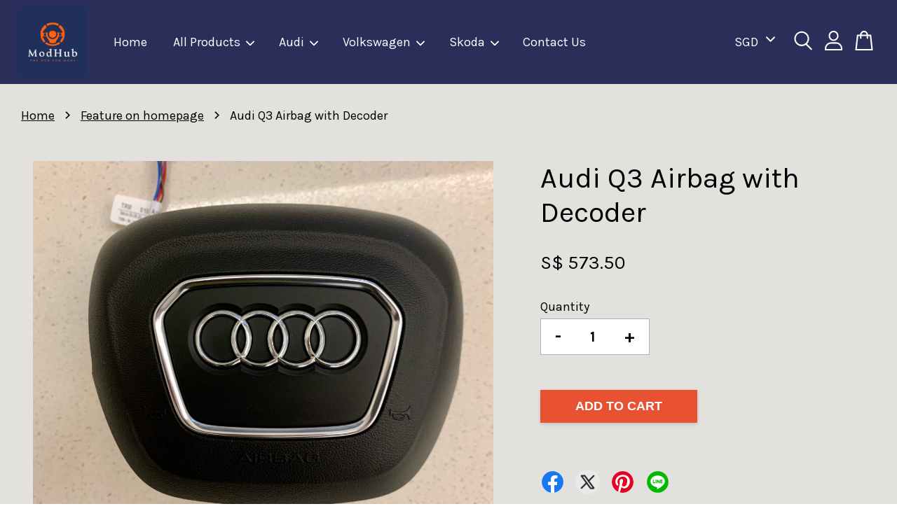

--- FILE ---
content_type: application/x-javascript
request_url: https://www.modhub.com.sg/assets/currencies_format.js
body_size: -256
content:
Currency.money_with_currency_format={SGD:"S$ {{amount}} ",USD:"$ {{amount}} USD",EUR:"€ {{amount}} EUR",}; Currency.money_format=Currency.money_with_currency_format; Currency.money_decimal={SGD:"2",USD:"2",EUR:"2",}; Currency.money_separator={SGD:",",USD:",",EUR:",",};

--- FILE ---
content_type: application/x-javascript
request_url: https://www.modhub.com.sg/assets/currencies.js
body_size: -85
content:
var Currency = { rates: {"SGD":1.0,"USD":0.83,"EUR":0.75,}, convert: function(amount, from, to) { return (amount / this.rates[from]) * this.rates[to]; } }